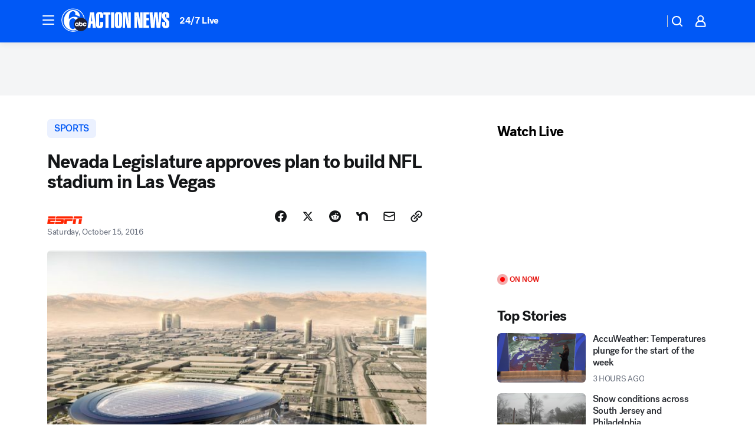

--- FILE ---
content_type: application/javascript
request_url: https://prod.gatekeeper.us-abc.symphony.edgedatg.go.com/vp2/ws/utils/2021/geo/video/geolocation/207/001/gt/-1.jsonp
body_size: 1072
content:
{"ver":"2021","device":"001","brand":"207","xmlns":"https://abc.go.com/vp2/ws/xmlns","user":{"allowed":true,"ip":"3.15.37.78","proxy":"hosting","bandwidth":"broadband","zipcode":"43230","city":"columbus","state":"oh","country":"usa","isp":"amazon technologies inc.","distributionChannel":"2","org":"amazon technologies inc.","useragent":"Mozilla/5.0 (Macintosh; Intel Mac OS X 10_15_7) AppleWebKit/537.36 (KHTML, like Gecko) Chrome/131.0.0.0 Safari/537.36; ClaudeBot/1.0; +claudebot@anthropic.com)","time":"Mon, 19 Jan 2026 01:43:03 -0500","xff":{"ip":"3.15.37.78, 18.68.21.68, 172.18.14.205"},"id":"85B982EC-8ADC-42BC-B754-32A5CA627AA1"},"affiliates":{"affiliate":[{"name":"WSYX","logo":"https://cdn1.edgedatg.com/aws/v2/abc/Live/video/13877091/1ba6f58005365daed202fccf8ab4df07/284x160-Q75_1ba6f58005365daed202fccf8ab4df07.png","dma":"COLUMBUS, OH","rank":"34","id":"WSYX","event":{"url":{"callback":"event_flat_file","value":"https://liveeventsfeed.abc.go.com/wsyx.json"},"refresh":{"unit":"second","value":"300"}}}],"count":1},"server":{"time":"Mon, 19 Jan 2026 06:43:03 +0000"}}